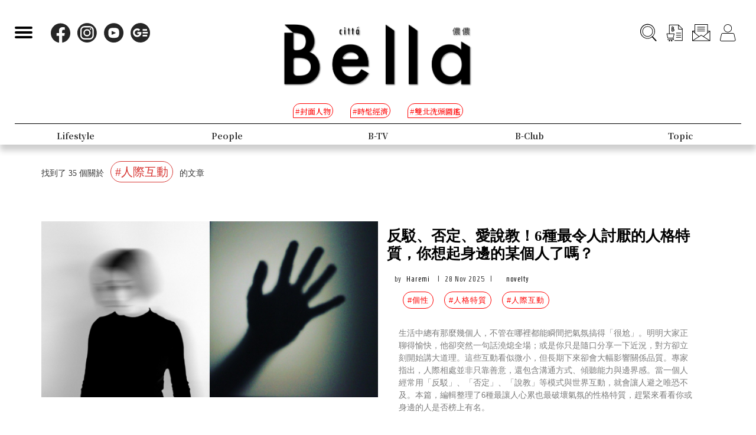

--- FILE ---
content_type: text/html; charset=UTF-8
request_url: https://www.bella.tw/tag?tags=%25E4%25BA%25BA%25E9%259A%259B%25E4%25BA%2592%25E5%258B%2595
body_size: 15591
content:
<!DOCTYPE html>
<html lang="zh-Hant-TW">

<head>
    <meta name="viewport" content="width=device-width, initial-scale=1.0, minimum-scale=1.0, maximum-scale=1.0, user-scalable=no">
    <meta http-equiv="Content-Type" content="text/html; charset=utf-8" />
    <meta name="google-site-verification" content="WsmuCVaOUF291DiKD9HMWQey-jkoFfmZIEmuWuF91Qo" />
    <title>人際互動相關文章 | Bella.tw儂儂</title>
    <link rel="canonical" href="https://www.bella.tw/tag?tags=%25E4%25BA%25BA%25E9%259A%259B%25E4%25BA%2592%25E5%258B%2595&amp;page=1" />
    <meta http-equiv="Content-Type" content="text/html; charset=utf-8" />
    <meta name="title" content="人際互動相關文章 | Bella.tw儂儂">
    <meta name="description" content="人際互動相關文章介紹，Bella是你最信任的夥伴，看見都會女性擁有的各種樣貌，成熟，自信，追求夢想，信仰女性具有豐富的內在涵養與勇敢的自信光彩，懂你的品味格調，無需汲營他他人眼光。Bella鼓勵你成為你自己，擁有最真實的信念，你就是美好事物的解答，更多人際互動相關文章內容都在Bella.tw儂儂!">
    <meta name="viewport" content="width=device-width,initial-scale=1.0,maximum-scale=1.0,user-scalable=0" />
    <meta name="keywords" content="">
    <meta name="image" content="https://www.bella.tw/images/icon.png">
    <meta name="robots" content="max-image-preview:large">
    <meta name="author" content="Bella儂儂" />
    <meta name="copyright" content="2025 Nong Nong Magazine Co. Ltd." />
    <meta name="alexaVerifyID" content="V7iiIldAVPLRMXzXcAvwAARQwKo" />
    <meta property="fb:app_id" content="1588003457929939">
    <meta property="og:title" content="Bella.tw儂儂" />
    <meta property="og:site_name" content="Bella.tw儂儂" />
    <meta property="og:description" content="Bella是你最信任的夥伴，看見都會女性擁有的各種樣貌，成熟，自信，追求夢想，信仰女性具有豐富的內在涵養與勇敢的自信光彩，懂你的品味格調，無需汲營他他人眼光。Bella鼓勵你成為你自己，擁有最真實的信念，你就是美好事物的解答。" />
    <meta property="og:url" content="https://www.bella.tw/" />
    <meta property="og:image" content="https://bellawebsite.s3-ap-northeast-1.amazonaws.com/files-20260107/202601-cover-9(1).jpg" />
    <meta property="og:image:width" content="1000" />
    <meta property="og:image:height" content="1279" />
    <meta property="og:type" content="website" />
    <link rel="icon" href="https://www.bella.tw/images/icon.png">
    <!-- Mobile Icon -->
    <link rel="apple-touch-icon" sizes="57x57" href="https://www.bella.tw/images/57x57.jpg">
    <link rel="apple-touch-icon" sizes="72x72" href="https://www.bella.tw/images/72x72.jpg">
    <link rel="apple-touch-icon" sizes="114x114" href="https://www.bella.tw/images/114x114.jpg">
    <link rel="apple-touch-icon" sizes="144x144" href="https://www.bella.tw/images/144x144.jpg">
    <link rel="icon" sizes="128x128" href="https://www.bella.tw/images/144x144.jpg" />
    <link rel="icon" sizes="192x192" href="https://www.bella.tw/images/144x144.jpg" />
    
    <!-- 2022 -->
    <link rel="preconnect" href="https://fonts.googleapis.com">
    <link rel="preconnect" href="https://fonts.gstatic.com" crossorigin>
    <link href="https://fonts.googleapis.com/css2?family=Cinzel:wght@500&family=GFS+Didot&family=Noto+Serif+TC:wght@300;500;700&family=Poppins:wght@300&display=swap" rel="stylesheet">
    <link href="https://www.bella.tw/2022/css/isd_global.css?0923v5" rel="stylesheet" type="text/css" />
    <link href="https://www.bella.tw/2022/custom/custom.css?25" rel="stylesheet" type="text/css" />
    <script type="text/javascript">
var homeUrl = 'https://www.bella.tw';
var isMobile = parseInt('0');
</script>
<style type="text/css">
.fix-ad.fix {
    position: fixed;
    top: 40px;
    z-index: 9;
}

.mainListBox h2 {
    position: relative;
    display: block;
    font-family: "DomaineDisplay", "Domaine Display", 'Playfair Display', "Noto Serif TC", "Microsoft JhengHei", serif;
    font-weight: 500;
    font-size: 1.4vw;
    line-height: 1.8vw;
    white-space: normal;
}
@media  screen and (max-width: 1000px) {
   .mainListBox h2 {
        font-size: 3.8vw;
        line-height: 4.8vw;
    }
}
</style>
<script type="text/javascript">
window.dataLayer = window.dataLayer || [];
</script>

<!-- Page hiding snippet (recommended)  -->
<style>.async-hide { opacity: 0 !important} </style>
<script>
(function(a, s, y, n, c, h, i, d, e) {
    s.className += ' ' + y;
    h.start = 1 * new Date;
    h.end = i = function() { s.className = s.className.replace(RegExp(' ?' + y), '') };
    (a[n] = a[n] || []).hide = h;
    setTimeout(function() {
        i();
        h.end = null
    }, c);
    h.timeout = c;
})(window, document.documentElement, 'async-hide', 'dataLayer', 1000, { 'GTM-5J9RNKJ': true });
</script>
<!-- Google Tag Manager -->
<script>(function(w,d,s,l,i){w[l]=w[l]||[];w[l].push({'gtm.start':
new Date().getTime(),event:'gtm.js'});var f=d.getElementsByTagName(s)[0],
j=d.createElement(s),dl=l!='dataLayer'?'&l='+l:'';j.async=true;j.src=
'https://www.googletagmanager.com/gtm.js?id='+i+dl;f.parentNode.insertBefore(j,f);
})(window,document,'script','dataLayer','GTM-NLW5N86');</script>
<!-- End Google Tag Manager -->
<!-- Google Tag Manager -->
<script>(function(w,d,s,l,i){w[l]=w[l]||[];w[l].push({'gtm.start':
new Date().getTime(),event:'gtm.js'});var f=d.getElementsByTagName(s)[0],
j=d.createElement(s),dl=l!='dataLayer'?'&l='+l:'';j.async=true;j.src=
'https://www.googletagmanager.com/gtm.js?id='+i+dl;f.parentNode.insertBefore(j,f);
})(window,document,'script','dataLayer','GTM-MQ62XQH');</script>
<!-- End Google Tag Manager -->
<script async src="https://pagead2.googlesyndication.com/pagead/js/adsbygoogle.js"></script>
<script type="text/javascript">
! function(e, f, u) {
    e.async = 1;
    e.src = u;
    f.parentNode.insertBefore(e, f);
}(document.createElement('script'), document.getElementsByTagName('script')[0], '//cdn.taboola.com/libtrc/salesfrontier-bella/loader.js');
</script>
<script type="text/javascript">
window.AviviD = window.AviviD || { settings: {}, status: {} };
AviviD.web_id = "nongnong";
AviviD.category_id = "20190919000002";
AviviD.tracking_platform = 'likr';
(function(w, d, s, l, i) {
    w[l] = w[l] || [];
    w[l].push({ 'gtm.start': new Date().getTime(), event: 'gtm.js' });
    var f = d.getElementsByTagName(s)[0],
        j = d.createElement(s),
        dl = l != 'dataLayer' ? '&l=' + l : '';
    j.async = true;
    j.src = 'https://www.googletagmanager.com/gtm.js?id=' + i + dl + '&timestamp=' + new Date().getTime();
    f.parentNode.insertBefore(j, f);
})(window, document, 'script', 'dataLayer', 'GTM-W9F4QDN');
(function(w, d, s, l, i) {
    w[l] = w[l] || [];
    w[l].push({ 'gtm.start': new Date().getTime(), event: 'gtm.js' });
    var f = d.getElementsByTagName(s)[0],
        j = d.createElement(s),
        dl = l != 'dataLayer' ? '&l=' + l : '';
    j.async = true;
    j.src = 'https://www.googletagmanager.com/gtm.js?id=' + i + dl + '&timestamp=' + new Date().getTime();
    f.parentNode.insertBefore(j, f);
})(window, document, 'script', 'dataLayer', 'GTM-MKB8VFG');
</script>
<!-- Begin comScore Tag -->
<script>
  var _comscore = _comscore || [];
  _comscore.push({ c1: "2", c2: "14383407" ,  options: { enableFirstPartyCookie: "true" } });
  (function() {
    var s = document.createElement("script"), el = document.getElementsByTagName("script")[0]; s.async = true;
    s.src = "https://sb.scorecardresearch.com/cs/14383407/beacon.js";
    el.parentNode.insertBefore(s, el);
  })();
</script>
<noscript>
  <img src="https://sb.scorecardresearch.com/p?c1=2&amp;c2=14383407&amp;cv=3.9.1&amp;cj=1">
</noscript>
<!-- End comScore Tag -->
<!-- Facebook Pixel Code -->
<script>
! function(f, b, e, v, n, t, s) {
    if (f.fbq) return;
    n = f.fbq = function() {
        n.callMethod ?
            n.callMethod.apply(n, arguments) : n.queue.push(arguments)
    };
    if (!f._fbq) f._fbq = n;
    n.push = n;
    n.loaded = !0;
    n.version = '2.0';
    n.queue = [];
    t = b.createElement(e);
    t.async = !0;
    t.src = v;
    s = b.getElementsByTagName(e)[0];
    s.parentNode.insertBefore(t, s)
}(window, document, 'script',
    'https://connect.facebook.net/en_US/fbevents.js');
fbq('init', '125212689509294');
fbq('track', 'PageView');
</script>
<noscript>
    <img height="1" width="1" src="https://www.facebook.com/tr?id=125212689509294&ev=PageView
&noscript=1" />
</noscript>
<!-- End Facebook Pixel Code -->
<!-- LINE Tag Base Code -->
<!-- Do Not Modify -->
<script>
(function(g,d,o){
  g._ltq=g._ltq||[];g._lt=g._lt||function(){g._ltq.push(arguments)};
  var h=location.protocol==='https:'?'https://d.line-scdn.net':'http://d.line-cdn.net';
  var s=d.createElement('script');s.async=1;
  s.src=o||h+'/n/line_tag/public/release/v1/lt.js';
  var t=d.getElementsByTagName('script')[0];t.parentNode.insertBefore(s,t);
    })(window, document);
_lt('init', {
  customerType: 'account',
  tagId: 'd6ad3a14-ce76-4fc0-918b-946387ad4b6b'
});
_lt('send', 'pv', ['d6ad3a14-ce76-4fc0-918b-946387ad4b6b']);
</script>
<noscript>
  <img height="1" width="1" style="display:none"
       src="https://tr.line.me/tag.gif?c_t=lap&t_id=d6ad3a14-ce76-4fc0-918b-946387ad4b6b&e=pv&noscript=1" />
</noscript>
<!-- End LINE Tag Base Code -->    <link rel="stylesheet" href="https://www.bella.tw/vendors/bootstrap/dist/css/bootstrap.min.css" />
<link rel="stylesheet" href="https://www.bella.tw/css/main.css" />
<link rel="stylesheet" href="https://www.bella.tw/css/style.css" />
<link rel="stylesheet" href="https://www.bella.tw/css/2020fix.css" />
<link rel="stylesheet" href="https://www.bella.tw/css/2020bclub.css" /></head>

<body>
    <div class="isd_style isd_nav isd_nav_channel">
    <!-- 縮短 nav_fixed  / 往上 nav_fixed_up -->
    <div class="isd_style isd_adContainerMainPage" style="display: none;">
        <div class="adBox adBox970x250 ">
</div>        <div class="adBox adBox300x250 ">
</div>    </div>
    <div class="nav-content">
        <div class="burgerBtn">
            <span></span><span></span><span></span>
        </div>
        <div class="socialList">
            <li>
                <div class="icon">
                    <a href="https://www.facebook.com/love.nongnong" target="_blank">
                        <img src="https://www.bella.tw/2022/images/icon_facebook.svg" alt="Bella 粉絲專頁連結" />
                    </a>
                </div>
            </li>
            <li>
                <div class="icon">
                    <a href="https://www.instagram.com/bellataiwan/" target="_blank">
                        <img src="https://www.bella.tw/2022/images/icon_instagram.svg" alt="Bella IG連結" />
                    </a>
                </div>
            </li>
            <li>
                <div class="icon">
                    <a href="https://www.youtube.com/user/nongnongmagazine" target="_blank">
                        <img src="https://www.bella.tw/2022/images/icon_youtube.svg" alt="Bella Youtube連結" />
                    </a>
                </div>
            </li>
            <li>
                <div class="icon">
                    <a href="https://news.google.com/publications/CAAqBwgKMPef3gowv7_VAQ?oc=3&ceid=TW:zh-Hant" target="_blank">
                        <img src="https://www.bella.tw/2022/images/icon_googlenews.svg" alt="Bella Google新聞連結" />
                    </a>
                </div>
            </li>
        </div>
        <div class="logo">
            <a href="https://www.bella.tw">
                <img src="https://www.bella.tw/2022/images/LOGO-b2.png" alt="Bella Logo" />
            </a>
        </div>
        <ul class="funcList">
            <li class="funcBtn searchIcon">
                <div class="icon">
                    <a href="#">
                        <img src="https://www.bella.tw/2022/images/icon_search.svg" alt="Bella 網站搜尋功能按鈕" />
                    </a>
                </div>
            </li>
            <div class="funcPopBox searchTextPopBox">
                <div class="popBox">
                    <div class="arrow"></div>
                    <div class="textBox">搜尋</div>
                </div>
            </div>
            <li class="funcBtn buyIcon">
                <div class="icon">
                    <a href="https://www.bella.tw/subscribed">
                        <img src="https://www.bella.tw/2022/images/icon_buy.svg" alt="Bella雜誌購買專區" />
                    </a>
                </div>
            </li>
            <div class="funcPopBox buyTextPopBox">
                <div class="popBox">
                    <div class="arrow"></div>
                    <div class="textBox">購買雜誌</div>
                </div>
            </div>
            <li class="funcBtn subscribeIcon">
                <div class="icon">
                    <a href="https://www.bella.tw/priorityemail">
                        <img src="https://www.bella.tw/2022/images/icon_subscribe.svg" alt="訂閱Bella電子報專區" />
                    </a>
                </div>
            </li>
            <div class="funcPopBox subscribePopBox">
                <div class="popBox">
                    <div class="arrow"></div>
                    <div class="textBox">訂閱電子報</div>
                </div>
            </div>
                        <!-- 登入後隱藏按鈕項目 開始 -->
            <li class="funcBtn memberIcon">
                <div class="icon">
                    <a href="https://www.bella.tw/web_login">
                        <img src="https://www.bella.tw/2022/images/icon_member.svg" alt="登入Bella會員區塊" />
                    </a>
                </div>
            </li>
            <div class="funcPopBox memberTextPopBox">
                <div class="popBox">
                    <div class="arrow"></div>
                    <div class="textBox">登入/註冊</div>
                </div>
            </div>
            <!-- 登入後隱藏按鈕項目 結束 -->
                    </ul>
        <div class="serachBarBox">
            <!-- 搜尋欄 expand -->
            <div class="closeBtn"></div>
            <div class="serachBarFrame">
                <form id="search" action="https://www.bella.tw/search" method="get" class="serachbar" style="display:block;">
                    <input type="text" class="form-control-inline searchsubmit searchInput" name="q" id="searchsubmit" value="" placeholder="關鍵字">
                    <input type="hidden" name="searchsubmit" value="true">
                    <button type="submit" class="btn btn-primary searchsubmit_btn searchBarBtn"><i class="searchBarBtn-icon"></i></button>
                </form>
            </div>
        </div>
        <div class="logoS">
            <a href="https://www.bella.tw"><img src="https://www.bella.tw/2022/images/LOGO-b-s.png" /></a>
        </div>
        <div class="navListBox">
            <div class="navListContent">
                <div class="navListInnerBox">
                    <ul class="tagList">
                                                <li>
                            <span>#封面人物</span>
                            <a href="https://www.bella.tw/tag?tags=%25E5%25B0%2581%25E9%259D%25A2%25E4%25BA%25BA%25E7%2589%25A9"></a>
                        </li>
                                                <li>
                            <span>#時髦經濟</span>
                            <a href="https://www.bella.tw/tag?tags=%25E6%2599%2582%25E9%25AB%25A6%25E7%25B6%2593%25E6%25BF%259F"></a>
                        </li>
                                                <li>
                            <span>#雙北洗頭圖鑑</span>
                            <a href="https://www.bella.tw/tag?tags=%25E9%259B%2599%25E5%258C%2597%25E6%25B4%2597%25E9%25A0%25AD%25E5%259C%2596%25E9%2591%2591"></a>
                        </li>
                                            </ul>
                    <ul class="navList">
                                                <li>
                                                        <span>Fashion</span>
                            <span>時尚</span>
                                                        <a href="https://www.bella.tw/fashion/all"></a>
                        </li>
                                                <li>
                                                        <span>Accessories</span>
                            <span>配件</span>
                                                        <a href="https://www.bella.tw/accessories/all"></a>
                        </li>
                                                <li>
                                                        <span>Beauty</span>
                            <span>美容</span>
                                                        <a href="https://www.bella.tw/beauty/all"></a>
                        </li>
                                                <li>
                                                        <span>Lifestyle</span>
                            <span>生活</span>
                                                        <a href="https://www.bella.tw/lifestyle/all"></a>
                        </li>
                                                <li>
                                                        <span>People</span>
                            <span>人物</span>
                                                        <a href="https://www.bella.tw/people/all"></a>
                        </li>
                                                <li>
                                                        <span>B-TV</span>
                            <span>影音</span>
                                                        <a href="https://www.bella.tw/b-tv/all"></a>
                        </li>
                                                <li>
                                                        <span>B-Club</span>
                            <span>B-Club</span>
                                                        <a href="https://www.bella.tw/b-club/all"></a>
                        </li>
                                                <li>
                                                        <span>Topic</span>
                            <span>集合頁</span>
                                                        <a href="https://www.bella.tw/topic/all"></a>
                        </li>
                                            </ul>
                </div>
            </div>
        </div>
    </div>
</div>
<div class="nav-block"></div>        <div class="container mtl">
    <div class="row">
        <div class="col-lg-4 col-md-4 col-sm-4 col-xs-12">
            <p>找到了 35 個關於 <span class="tag_span">#人際互動</span> 的文章</p>
            <input type="hidden" id="count" value="35">
        </div>
        <div class="col-lg-8 col-md-8 col-sm-8 col-xs-8" style="font-size: 1.3em;">
            <h1 class="tag_h1"></h1>
        </div>
    </div>
</div>
<div class="container mtl">
    <div class="row">
        <div id="tagDiv" class="col-lg-12 col-md-12 col-sm-12 col-xs-12">
                                    <div class="mtl">
                <a href="https://www.bella.tw/articles/novelty/54909/most-hated-personality?utm_source=tag&amp;utm_medium=web">
                    <div class="col-lg-6 col-md-6 col-sm-12 col-xs-12 padding-none hover-img list_img">
                        <img src="https://bellawebsite.s3.ap-northeast-1.amazonaws.com/articlesImg/24276c2e-cb57-11f0-8fd7-067e1fddedd8.png" class="img-full" alt="反駁、否定、愛說教！6種最令人討厭的人格特質，你想起身邊的某個人了嗎？" loading="lazy">
                        
                    </div>
                </a>
                <div class="col-lg-6 col-md-6 col-sm-12 col-xs-12 ">
                    <a href="https://www.bella.tw/articles/novelty/54909/most-hated-personality?utm_source=tag&amp;utm_medium=web">
                        <h2 class="mobile-mts">反駁、否定、愛說教！6種最令人討厭的人格特質，你想起身邊的某個人了嗎？</h2>
                    </a>
                    <ul class="author-list">
                        <li>by <a href="https://www.bella.tw/author?id=357">Haremi</a></li>
                        <li>|</li>
                        <li>28 Nov 2025</li>
                        <li>|</li>
                        <li class="fashion-title-color"><a href="https://www.bella.tw/lifestyle/novelty">novelty</a></li>
                    </ul>
                    <ul class="tagbar-list">
                                                                         <li><a href="https://www.bella.tw/tag?tags=%25E5%2580%258B%25E6%2580%25A7">#個性</a></li>
                                                                                 <li><a href="https://www.bella.tw/tag?tags=%25E4%25BA%25BA%25E6%25A0%25BC%25E7%2589%25B9%25E8%25B3%25AA">#人格特質</a></li>
                                                                                 <li><a href="https://www.bella.tw/tag?tags=%25E4%25BA%25BA%25E9%259A%259B%25E4%25BA%2592%25E5%258B%2595">#人際互動</a></li>
                                                                                                                                                                                                                                                                                                                                                                                                                                </ul>
                    <p class="excerpt2 hide-mobile mtl">生活中總有那麼幾個人，不管在哪裡都能瞬間把氣氛搞得「很尬」。明明大家正聊得愉快，他卻突然一句話澆熄全場；或是你只是隨口分享一下近況，對方卻立刻開始講大道理。這些互動看似微小，但長期下來卻會大幅影響關係品質。專家指出，人際相處並非只靠善意，還包含溝通方式、傾聽能力與邊界感。當一個人經常用「反駁」、「否定」、「說教」等模式與世界互動，就會讓人避之唯恐不及。本篇，編輯整理了6種最讓人心累也最破壞氣氛的性格特質，趕緊來看看你或身邊的人是否榜上有名。</p>
                </div>
                <div class="col-lg-12 col-md-12 col-sm-12 col-xs-12 hr mtl"></div>
                <div class="clear"></div>
            </div>
                                                <div class="mtl">
                <a href="https://www.bella.tw/articles/novelty/49969?utm_source=tag&amp;utm_medium=web">
                    <div class="col-lg-6 col-md-6 col-sm-12 col-xs-12 padding-none hover-img list_img">
                        <img src="https://cdn.bella.tw/articlesImg/KJRAZq3vteGUanoeIM6gQqgtdLN8zQ8eJrZAs2L1.jpeg" class="img-full" alt="別再問別人「做什麼工作」！年輕世代不再以職業定義自己，試著從興趣開始自我介紹" loading="lazy">
                        
                    </div>
                </a>
                <div class="col-lg-6 col-md-6 col-sm-12 col-xs-12 ">
                    <a href="https://www.bella.tw/articles/novelty/49969?utm_source=tag&amp;utm_medium=web">
                        <h2 class="mobile-mts">別再問別人「做什麼工作」！年輕世代不再以職業定義自己，試著從興趣開始自我介紹</h2>
                    </a>
                    <ul class="author-list">
                        <li>by <a href="https://www.bella.tw/author?id=316">經理人</a></li>
                        <li>|</li>
                        <li>23 Jan 2025</li>
                        <li>|</li>
                        <li class="fashion-title-color"><a href="https://www.bella.tw/lifestyle/novelty">novelty</a></li>
                    </ul>
                    <ul class="tagbar-list">
                                                                         <li><a href="https://www.bella.tw/tag?tags=%25E5%25B7%25A5%25E4%25BD%259C">#工作</a></li>
                                                                                 <li><a href="https://www.bella.tw/tag?tags=%25E8%2581%25B7%25E6%25A5%25AD">#職業</a></li>
                                                                                 <li><a href="https://www.bella.tw/tag?tags=%25E4%25BA%25BA%25E9%259A%259B%25E6%25BA%259D%25E9%2580%259A">#人際溝通</a></li>
                                                                                                                                                                                                                </ul>
                    <p class="excerpt2 hide-mobile mtl">在宴會或同學會等社交場合，與久未謀面的同學重逢，或有機會結識新朋友時，在簡單寒暄後，一個常見的問題是：「請問在哪高就？」近期美國社群和外媒開始討論，別再問別人「做什麼工作」。為什麼這個話題可能不合時宜呢？</p>
                </div>
                <div class="col-lg-12 col-md-12 col-sm-12 col-xs-12 hr mtl"></div>
                <div class="clear"></div>
            </div>
                                                <div class="mtl">
                <a href="https://www.bella.tw/articles/novelty/49881?utm_source=tag&amp;utm_medium=web">
                    <div class="col-lg-6 col-md-6 col-sm-12 col-xs-12 padding-none hover-img list_img">
                        <img src="https://cdn.bella.tw/articlesImg/cppR7mmPOoVGxWFoQ7y2Goqa7uAGhWuzmOAy5KvZ.jpeg" class="img-full" alt="如何成功說服他人？不要一味堅持己見，先釐清問題所在" loading="lazy">
                        
                    </div>
                </a>
                <div class="col-lg-6 col-md-6 col-sm-12 col-xs-12 ">
                    <a href="https://www.bella.tw/articles/novelty/49881?utm_source=tag&amp;utm_medium=web">
                        <h2 class="mobile-mts">如何成功說服他人？不要一味堅持己見，先釐清問題所在</h2>
                    </a>
                    <ul class="author-list">
                        <li>by <a href="https://www.bella.tw/author?id=360">人物誌PERSONA MEDIA</a></li>
                        <li>|</li>
                        <li>18 Jan 2025</li>
                        <li>|</li>
                        <li class="fashion-title-color"><a href="https://www.bella.tw/lifestyle/novelty">novelty</a></li>
                    </ul>
                    <ul class="tagbar-list">
                                                                         <li><a href="https://www.bella.tw/tag?tags=%25E4%25BA%25BA%25E9%259A%259B%25E6%25BA%259D%25E9%2580%259A">#人際溝通</a></li>
                                                                                 <li><a href="https://www.bella.tw/tag?tags=%25E6%259C%2589%25E6%2595%2588%25E6%25BA%259D%25E9%2580%259A">#有效溝通</a></li>
                                                                                 <li><a href="https://www.bella.tw/tag?tags=%25E4%25BA%25BA%25E9%259A%259B%25E7%259B%25B8%25E8%2599%2595">#人際相處</a></li>
                                                                                                                                                                                                                </ul>
                    <p class="excerpt2 hide-mobile mtl">人與人之間，無論是對話、溝通、聊天，只要是面對面的談話，抑或是透過文字訊息，好像總免不了或多或少的「爭辯」。站在以自我為核心的位置上，想要說服他人認同自己的想法，確實是情有可原的。然而，當雄辯過多時，不僅身旁的人會覺得：「有必要這麼認真嗎？」自己也會在無形中成為一個愛爭辯的人...有時候，先認清自己和事情的本質，往往比無謂的激烈言論，還來得有意義。</p>
                </div>
                <div class="col-lg-12 col-md-12 col-sm-12 col-xs-12 hr mtl"></div>
                <div class="clear"></div>
            </div>
                                                <div class="mtl">
                <a href="https://www.bella.tw/articles/novelty/49679?utm_source=tag&amp;utm_medium=web">
                    <div class="col-lg-6 col-md-6 col-sm-12 col-xs-12 padding-none hover-img list_img">
                        <img src="https://cdn.bella.tw/articlesImg/LdwIdoZUP5fNjMUYB3KL1XP6HYa5iypuw3q0fbh4.jpeg" class="img-full" alt="成年人的友誼最在乎「舒適」！掌握 3 點交友秘訣：不過度計較小事、別總帶著目的認識人" loading="lazy">
                        
                    </div>
                </a>
                <div class="col-lg-6 col-md-6 col-sm-12 col-xs-12 ">
                    <a href="https://www.bella.tw/articles/novelty/49679?utm_source=tag&amp;utm_medium=web">
                        <h2 class="mobile-mts">成年人的友誼最在乎「舒適」！掌握 3 點交友秘訣：不過度計較小事、別總帶著目的認識人</h2>
                    </a>
                    <ul class="author-list">
                        <li>by <a href="https://www.bella.tw/author?id=360">人物誌PERSONA MEDIA</a></li>
                        <li>|</li>
                        <li>04 Jan 2025</li>
                        <li>|</li>
                        <li class="fashion-title-color"><a href="https://www.bella.tw/lifestyle/novelty">novelty</a></li>
                    </ul>
                    <ul class="tagbar-list">
                                                                         <li><a href="https://www.bella.tw/tag?tags=%25E6%259C%258B%25E5%258F%258B">#朋友</a></li>
                                                                                 <li><a href="https://www.bella.tw/tag?tags=%25E7%25A4%25BE%25E4%25BA%25A4">#社交</a></li>
                                                                                 <li><a href="https://www.bella.tw/tag?tags=%25E5%258F%258B%25E8%25AA%25BC">#友誼</a></li>
                                                                                                                                                                                                                </ul>
                    <p class="excerpt2 hide-mobile mtl">人際關係一直都是人生課題。關於友情觀，每個年紀所追尋的感覺都不同。以前的我們可能覺得朋友越多越好，總是汲汲營營的參與各種聚會，付出大量的時間與精力，只為了融入人群。不過，隨著年紀增長，在友誼的選擇上反而更在乎舒適感。「自在」應該就是成年人在友情中最想獲得，也是最難尋的。以下這幾點是交友小撇步，只要掌握其中要點，一定能與人擁有良好的社交模式。</p>
                </div>
                <div class="col-lg-12 col-md-12 col-sm-12 col-xs-12 hr mtl"></div>
                <div class="clear"></div>
            </div>
                                                <div class="mtl">
                <a href="https://www.bella.tw/articles/novelty/49525?utm_source=tag&amp;utm_medium=web">
                    <div class="col-lg-6 col-md-6 col-sm-12 col-xs-12 padding-none hover-img list_img">
                        <img src="https://cdn.bella.tw/articlesImg/kXpwD3b9oL6Os7yYk4FlduHDvMC4zhloHsclFFaA.jpeg" class="img-full" alt="沒話聊怎麼辦？一直發問是地雷，最好的方式是從自己開始聊起！" loading="lazy">
                        
                    </div>
                </a>
                <div class="col-lg-6 col-md-6 col-sm-12 col-xs-12 ">
                    <a href="https://www.bella.tw/articles/novelty/49525?utm_source=tag&amp;utm_medium=web">
                        <h2 class="mobile-mts">沒話聊怎麼辦？一直發問是地雷，最好的方式是從自己開始聊起！</h2>
                    </a>
                    <ul class="author-list">
                        <li>by <a href="https://www.bella.tw/author?id=316">經理人</a></li>
                        <li>|</li>
                        <li>26 Dec 2024</li>
                        <li>|</li>
                        <li class="fashion-title-color"><a href="https://www.bella.tw/lifestyle/novelty">novelty</a></li>
                    </ul>
                    <ul class="tagbar-list">
                                                                         <li><a href="https://www.bella.tw/tag?tags=%25E7%25A4%25BE%25E4%25BA%25A4">#社交</a></li>
                                                                                 <li><a href="https://www.bella.tw/tag?tags=%25E4%25BA%25BA%25E9%259A%259B%25E7%259B%25B8%25E8%2599%2595">#人際相處</a></li>
                                                                                 <li><a href="https://www.bella.tw/tag?tags=%25E4%25BA%25BA%25E9%259A%259B%25E4%25BA%2592%25E5%258B%2595">#人際互動</a></li>
                                                                                                                                                                                                                </ul>
                    <p class="excerpt2 hide-mobile mtl">想與人真正加深關係，關鍵是第二次見面的聊天，但是該怎麼選擇話題呢？訣竅是：別老是提問，也試著說說自己的事情。</p>
                </div>
                <div class="col-lg-12 col-md-12 col-sm-12 col-xs-12 hr mtl"></div>
                <div class="clear"></div>
            </div>
                                                <div class="mtl">
                <a href="https://www.bella.tw/articles/novelty/49471?utm_source=tag&amp;utm_medium=web">
                    <div class="col-lg-6 col-md-6 col-sm-12 col-xs-12 padding-none hover-img list_img">
                        <img src="https://cdn.bella.tw/articlesImg/zTy5aQpz3rhjEJ1U14eFjUJRfQSJiad3AP9UAlAn.jpeg" class="img-full" alt="如何設立人際界線？養成 7 習慣改善社交壓力：建立互動原則、從小事開始練習為自己說話" loading="lazy">
                        
                    </div>
                </a>
                <div class="col-lg-6 col-md-6 col-sm-12 col-xs-12 ">
                    <a href="https://www.bella.tw/articles/novelty/49471?utm_source=tag&amp;utm_medium=web">
                        <h2 class="mobile-mts">如何設立人際界線？養成 7 習慣改善社交壓力：建立互動原則、從小事開始練習為自己說話</h2>
                    </a>
                    <ul class="author-list">
                        <li>by <a href="https://www.bella.tw/author?id=10">Bella Editor</a></li>
                        <li>|</li>
                        <li>22 Dec 2024</li>
                        <li>|</li>
                        <li class="fashion-title-color"><a href="https://www.bella.tw/lifestyle/novelty">novelty</a></li>
                    </ul>
                    <ul class="tagbar-list">
                                                                         <li><a href="https://www.bella.tw/tag?tags=%25E7%25A4%25BE%25E4%25BA%25A4%25E8%25B7%259D%25E9%259B%25A2">#社交距離</a></li>
                                                                                 <li><a href="https://www.bella.tw/tag?tags=%25E4%25BA%25BA%25E9%259A%259B%25E7%259B%25B8%25E8%2599%2595">#人際相處</a></li>
                                                                                 <li><a href="https://www.bella.tw/tag?tags=%25E4%25BA%25BA%25E9%259A%259B%25E4%25BA%2592%25E5%258B%2595">#人際互動</a></li>
                                                                                                                                                                                                                </ul>
                    <p class="excerpt2 hide-mobile mtl">人際互動中，你有遇到以下情況嗎？常常覺得付出的比得到的多，總是受傷;面對別人請求總是不知如何拒絕;難以表達自己的感受和想法;總是在乎別人勝過自己，容易被影響。你喜歡這樣的狀態嗎？還是想要改變，又不知道怎麼改變？現在網路時代，透過社群軟體分分鐘都可以聯繫得上，再加上已讀功能，更是增加許多人的焦慮和困擾。這邊分享以下七個設立適當界線的習慣。</p>
                </div>
                <div class="col-lg-12 col-md-12 col-sm-12 col-xs-12 hr mtl"></div>
                <div class="clear"></div>
            </div>
                                                <div class="mtl">
                <a href="https://www.bella.tw/articles/novelty/49355?utm_source=tag&amp;utm_medium=web">
                    <div class="col-lg-6 col-md-6 col-sm-12 col-xs-12 padding-none hover-img list_img">
                        <img src="https://cdn.bella.tw/articlesImg/l35JGvSC62jodaZGIT1iBrXrsLehGPcgeK8tRxEl.jpeg" class="img-full" alt="美國行為學專家：溝通效果最好的人，都懂在說話時「忍受空白」" loading="lazy">
                        
                    </div>
                </a>
                <div class="col-lg-6 col-md-6 col-sm-12 col-xs-12 ">
                    <a href="https://www.bella.tw/articles/novelty/49355?utm_source=tag&amp;utm_medium=web">
                        <h2 class="mobile-mts">美國行為學專家：溝通效果最好的人，都懂在說話時「忍受空白」</h2>
                    </a>
                    <ul class="author-list">
                        <li>by <a href="https://www.bella.tw/author?id=256">商業周刊</a></li>
                        <li>|</li>
                        <li>15 Dec 2024</li>
                        <li>|</li>
                        <li class="fashion-title-color"><a href="https://www.bella.tw/lifestyle/novelty">novelty</a></li>
                    </ul>
                    <ul class="tagbar-list">
                                                                         <li><a href="https://www.bella.tw/tag?tags=%25E4%25BA%25BA%25E9%259A%259B%25E6%25BA%259D%25E9%2580%259A">#人際溝通</a></li>
                                                                                 <li><a href="https://www.bella.tw/tag?tags=%25E8%2581%25B7%25E5%25A0%25B4%25E6%25BA%259D%25E9%2580%259A">#職場溝通</a></li>
                                                                                 <li><a href="https://www.bella.tw/tag?tags=%25E6%25BA%259D%25E9%2580%259A%25E6%258A%2580%25E5%25B7%25A7">#溝通技巧</a></li>
                                                                                                                                                                                                                                                                    </ul>
                    <p class="excerpt2 hide-mobile mtl">在日常對話中，你是否注意到，有時候解釋太多反而更讓人一頭霧水？美國著名行為學博士黛安·漢彌爾頓近期在《富比世》發表了一篇文章，於文中強調了在談話中「適時停頓」的力量。</p>
                </div>
                <div class="col-lg-12 col-md-12 col-sm-12 col-xs-12 hr mtl"></div>
                <div class="clear"></div>
            </div>
                                                <div class="mtl">
                <a href="https://www.bella.tw/articles/novelty/49359?utm_source=tag&amp;utm_medium=web">
                    <div class="col-lg-6 col-md-6 col-sm-12 col-xs-12 padding-none hover-img list_img">
                        <img src="https://cdn.bella.tw/articlesImg/Jz3d5Dg4AipZirTBMdEPoXOcOFMx9eRO4SgLnXIL.jpeg" class="img-full" alt="禮物怎麼挑？教你送禮 4 原則：實用性是關鍵，掌握這點就能「送禮送到心坎」！" loading="lazy">
                        
                    </div>
                </a>
                <div class="col-lg-6 col-md-6 col-sm-12 col-xs-12 ">
                    <a href="https://www.bella.tw/articles/novelty/49359?utm_source=tag&amp;utm_medium=web">
                        <h2 class="mobile-mts">禮物怎麼挑？教你送禮 4 原則：實用性是關鍵，掌握這點就能「送禮送到心坎」！</h2>
                    </a>
                    <ul class="author-list">
                        <li>by <a href="https://www.bella.tw/author?id=319">女人迷</a></li>
                        <li>|</li>
                        <li>15 Dec 2024</li>
                        <li>|</li>
                        <li class="fashion-title-color"><a href="https://www.bella.tw/lifestyle/novelty">novelty</a></li>
                    </ul>
                    <ul class="tagbar-list">
                                                                         <li><a href="https://www.bella.tw/tag?tags=%25E4%25BA%25A4%25E6%258F%259B%25E7%25A6%25AE%25E7%2589%25A9">#交換禮物</a></li>
                                                                                 <li><a href="https://www.bella.tw/tag?tags=%25E9%2580%2581%25E7%25A6%25AE%25E6%258E%25A8%25E8%2596%25A6">#送禮推薦</a></li>
                                                                                 <li><a href="https://www.bella.tw/tag?tags=%25E4%25BA%25BA%25E9%259A%259B%25E7%259B%25B8%25E8%2599%2595">#人際相處</a></li>
                                                                                                                                                                                                                                                                    </ul>
                    <p class="excerpt2 hide-mobile mtl">隨著年末的到來，不論是公司、社團或朋友，除了吃飯之外，經常還會玩交換禮物的遊戲，這令人苦惱，卻也是這個季節專屬的樂趣。伴侶、家人、朋友，甚至是曖昧對象，也都會把握聖誕節到新年年初的機會，將自己的心意，以「過去一年」的感謝，與「新的一年」的祝福之名，濃縮在禮物裡傳遞出去。如果你不知道要送什麼禮物、怎麼挑選，跟著這四項挑選指南，一定不會錯！</p>
                </div>
                <div class="col-lg-12 col-md-12 col-sm-12 col-xs-12 hr mtl"></div>
                <div class="clear"></div>
            </div>
                                                <div class="mtl">
                <a href="https://www.bella.tw/articles/novelty/48275?utm_source=tag&amp;utm_medium=web">
                    <div class="col-lg-6 col-md-6 col-sm-12 col-xs-12 padding-none hover-img list_img">
                        <img src="https://cdn.bella.tw/articlesImg/ADnHbFK0ih4HEpIYyk3Hzwe5kiO0gjtg3CdSxrD6.jpeg" class="img-full" alt="總是迎合他人而委屈自己？拒絕成為「濫好人」可以這樣做：從小事開始，練習堅定立場" loading="lazy">
                        
                    </div>
                </a>
                <div class="col-lg-6 col-md-6 col-sm-12 col-xs-12 ">
                    <a href="https://www.bella.tw/articles/novelty/48275?utm_source=tag&amp;utm_medium=web">
                        <h2 class="mobile-mts">總是迎合他人而委屈自己？拒絕成為「濫好人」可以這樣做：從小事開始，練習堅定立場</h2>
                    </a>
                    <ul class="author-list">
                        <li>by <a href="https://www.bella.tw/author?id=316">經理人</a></li>
                        <li>|</li>
                        <li>10 Oct 2024</li>
                        <li>|</li>
                        <li class="fashion-title-color"><a href="https://www.bella.tw/lifestyle/novelty">novelty</a></li>
                    </ul>
                    <ul class="tagbar-list">
                                                                         <li><a href="https://www.bella.tw/tag?tags=%25E4%25BA%25BA%25E9%259A%259B%25E9%2597%259C%25E4%25BF%2582">#人際關係</a></li>
                                                                                 <li><a href="https://www.bella.tw/tag?tags=%25E6%25BF%25AB%25E5%25A5%25BD%25E4%25BA%25BA">#濫好人</a></li>
                                                                                 <li><a href="https://www.bella.tw/tag?tags=%25E4%25BA%25BA%25E9%259A%259B%25E7%259B%25B8%25E8%2599%2595">#人際相處</a></li>
                                                                                                                                                                                                                                                                    </ul>
                    <p class="excerpt2 hide-mobile mtl">「一想到別人可能生氣，就感到不安」、「會盡量避免衝突」、「揣摩別人想法，跟著改變自己的行為」是丹尼常遇到的狀況，也是習慣迎合者會有的行為。這麼做雖有助減少衝突，但也容易把別人的需求擺在自己的前面，讓人感到壓抑。當憤怒可能愈累積愈多，最後爆發在一些無關緊要的小事上 ，不僅讓對方覺得莫名其妙，也會破壞自己專業的形象。</p>
                </div>
                <div class="col-lg-12 col-md-12 col-sm-12 col-xs-12 hr mtl"></div>
                <div class="clear"></div>
            </div>
                                                <div class="mtl">
                <a href="https://www.bella.tw/articles/novelty/48001?utm_source=tag&amp;utm_medium=web">
                    <div class="col-lg-6 col-md-6 col-sm-12 col-xs-12 padding-none hover-img list_img">
                        <img src="https://cdn.bella.tw/articlesImg/4VmAKW6XhD58m4biAuvJZf8ieX8NcIymAUdPRank.jpeg" class="img-full" alt="朋友訴苦時該怎麼回應？教你 5 招成熟大人的回話之道：可以說實話，但請保有同理心" loading="lazy">
                        
                    </div>
                </a>
                <div class="col-lg-6 col-md-6 col-sm-12 col-xs-12 ">
                    <a href="https://www.bella.tw/articles/novelty/48001?utm_source=tag&amp;utm_medium=web">
                        <h2 class="mobile-mts">朋友訴苦時該怎麼回應？教你 5 招成熟大人的回話之道：可以說實話，但請保有同理心</h2>
                    </a>
                    <ul class="author-list">
                        <li>by <a href="https://www.bella.tw/author?id=178">MF變型男</a></li>
                        <li>|</li>
                        <li>24 Sep 2024</li>
                        <li>|</li>
                        <li class="fashion-title-color"><a href="https://www.bella.tw/lifestyle/novelty">novelty</a></li>
                    </ul>
                    <ul class="tagbar-list">
                                                                         <li><a href="https://www.bella.tw/tag?tags=%25E4%25BA%25BA%25E9%259A%259B%25E9%2597%259C%25E4%25BF%2582">#人際關係</a></li>
                                                                                 <li><a href="https://www.bella.tw/tag?tags=%25E5%25A5%25BD%25E4%25BA%25BA%25E7%25B7%25A3">#好人緣</a></li>
                                                                                 <li><a href="https://www.bella.tw/tag?tags=%25E8%25AA%25AA%25E8%25A9%25B1%25E7%259A%2584%25E8%2597%259D%25E8%25A1%2593">#說話的藝術</a></li>
                                                                                                                                                                                                                                                                    </ul>
                    <p class="excerpt2 hide-mobile mtl">人與人的互動，需要真誠、用心與一點體諒。有時候你自認是建言、是好話，但聽在別人耳裡，很可能一秒變成諷刺或是撥冷水。以下，五個「不自作聰明」的回話技巧，趕緊學起來！</p>
                </div>
                <div class="col-lg-12 col-md-12 col-sm-12 col-xs-12 hr mtl"></div>
                <div class="clear"></div>
            </div>
                                    
        </div>
    </div>
</div>
<div class="container tac mtl">
    <div id="LoadMore" href="javascript:loadmore();"><div class="paginator-small">
        <ul id="tag-main-dotList" class="tag-main-dotList main-dotList">
                        <li class="slick-active">
            <span class="dot">1</span>
            <a href="https://www.bella.tw/tag?page=1"></a>
        </li>
                                <li>
            <span class="dot">2</span>
            <a href="https://www.bella.tw/tag?page=2"></a>
        </li>
                                <li>
            <span class="dot">3</span>
            <a href="https://www.bella.tw/tag?page=3"></a>
        </li>
                                <li>
            <span class="dot">4</span>
            <a href="https://www.bella.tw/tag?page=4"></a>
        </li>
                    </ul>
        <a href="https://www.bella.tw/tag?page=2">
        <div id="tag-main-next" class="tag-main-next next"></div>
    </a>
    </div>
</div>
    <div class="mtl"></div>
    <div data-widget="plista_widget_belowArticle"></div>
</div>
<div class="mtlgg"></div>
    <div class="isd_style isd_mainContainer isd_mainListContainer">
    <div class="mainContentBox isd_subscribeBox">
        <div class="coverBox">
            <div class="coverImgBox">
                                <img src="https://cdn.bella.tw/cover/0GTe6MO9hagXhds9FvfJMfd2dpk5QRUScFtZhfBh.jpeg" width="370" height="475" alt="cover" title="cover">
                            </div>
            <div class="coverTextBox">
                <dl>
                    <dt>做自己，最時尚</dt>
                    <dd>DARE TO BE YOURSELF.<br>DARE TO BELIEVE.</dd>
                </dl>
                <div class="subscribeBtn"><a href="https://www.bella.tw/subscribed">訂閱 SUBSCRIBE</a></div>
            </div>
        </div>
    </div>
</div>
<div class="isd_style isd_mainContainer isd_mainListContainer isd_mainFormBox logoutStyle">
    <!-- loginStyle / logoutStyle -->
    <div class="logoBg"><img src="https://www.bella.tw/2022/images/LOGO-b.png" alt="Bella Logo black" /></div>
    <div class="mainContentBox">
        <div class="leftBox">
            <dl class="formList">
                <dt>Newsletter</dt>
                <dd><span>訂閱我們的電子報，每週收到潮流時尚美容觀點</span></dd>
                <dd class="subscribeBox">
                    <div class="inputBox"><input type="email" placeholder="請輸入電子郵件" maxlength="254" id="sub_email"></div>
                    <div class="subscribeBtn"><a id="sendSubscribe">訂閱</a></div>
                </dd>
            </dl>
            <dl class="formList">
                <dt>Social</dt>
                <dd>
                    <ul class="socialList">
                        <li><a href="https://www.facebook.com/love.nongnong" target="_blank"><img src="https://www.bella.tw/2022/images/icon_facebook.svg" alt="Bella 粉絲專頁連結" width="50" height="50" /></a></li>
                        <li><a href="https://www.instagram.com/bellataiwan/" target="_blank"><img src="https://www.bella.tw/2022/images/icon_instagram.svg" alt="Bella IG連結" width="50" height="50" /></a></li>
                        <li><a href="http://line.naver.jp/ti/p/KNnv0LKZWx" target="_blank"><img src="https://www.bella.tw/2022/images/icon_line.svg" alt="加入Bella 官方Line連結" width="50" height="50" /></a></li>
                        <li><a href="https://news.google.com/publications/CAAqBwgKMPef3gowv7_VAQ?oc=3&ceid=TW:zh-Hant" target="_blank">
                                <img src="https://www.bella.tw/2022/images/icon_googlenews.svg" alt="Bella Google新聞連結" width="50" height="50" />
                            </a></li>
                        <li><a href="https://www.youtube.com/user/nongnongmagazine" target="_blank"><img src="https://www.bella.tw/2022/images/icon_youtube.svg" alt="Bella Youtube連結" width="50" height="50" /></a></li>
                    </ul>
                </dd>
            </dl>
        </div>
        <div class="rightBox">
            <form method="post" action="https://www.bella.tw/member/create">
                <dl class="formList">
                    <dt>Be our friend</dt>
                    <dd><span>加入 Bella 儂儂會員，可搶先試用體驗我們提供的產品</span></dd>
                    <dd>
                        <ul class="joinFormList">
                            <li>
                                <div class="inputBox"><input type="text" placeholder="請輸入姓名" name="name" required></div>
                            </li>
                            <li>
                                <div class="inputBox"><input class="" name="email" type="email" placeholder="輸入電子郵件" required></div>
                            </li>
                            <li>
                                <div class="inputBox"><input name="password" type="password" placeholder="輸入密碼" required></div>
                            </li>
                            <li>
                                <div class="inputBox"><input type="password" name="confirm_password" placeholder="確認密碼" required></div>
                            </li>
                            <li>
                                <button class="sendBtn submit-member-create">確認</button>
                                <div class="fbRegBtn"><a href="https://www.bella.tw/social/redirect/facebook">FACEBOOK快速註冊</a></div>
                            </li>
                        </ul>
                    </dd>
                </dl>
                <input type="hidden" name="_token" value="MrGpn1LsnOULZl90pTbMPR4d6AsW1JcSaEcxV9gw">
            </form>
        </div>
    </div>
</div>
<div class="isd_style isd_mainContainer isd_mainListContainer isd_footerBox">
    <div class="mainContentBox">
        <ul class="footerList">
            <li><a href="https://www.bella.tw/about_us">ABOUT US</a></li>
            <li><a href="https://www.bella.tw/contacts_us">CONTACT US</a></li>
            <li><a href="https://www.bella.tw/privacypolicy">PRIVACY POLICY</a></li>
        </ul>
        <div class="copyrightBox">COPYRIGHT © 2026<br> NONG-NONG GROUP LIMITED ALL RIGHTS RESERVED.</div>
    </div>
</div>
<div class="top-button">
    <img src="https://www.bella.tw/2022/images/icon_arrow_top.svg" />
    <a href="#"></a>
</div>
<div class="isd_style isd_menuLightBox">
    <!--展開 expand -->
    <div class="closeBtn"></div>
    <div class="menuContainer">
        <ul class="menu-taglist">
                        <li>
                <span>#封面人物</span>
                <a href="https://www.bella.tw/tag?tags=%25E5%25B0%2581%25E9%259D%25A2%25E4%25BA%25BA%25E7%2589%25A9"></a>
            </li>
                        <li>
                <span>#時髦經濟</span>
                <a href="https://www.bella.tw/tag?tags=%25E6%2599%2582%25E9%25AB%25A6%25E7%25B6%2593%25E6%25BF%259F"></a>
            </li>
                        <li>
                <span>#雙北洗頭圖鑑</span>
                <a href="https://www.bella.tw/tag?tags=%25E9%259B%2599%25E5%258C%2597%25E6%25B4%2597%25E9%25A0%25AD%25E5%259C%2596%25E9%2591%2591"></a>
            </li>
                    </ul>
        <div class="menuListBox">
                                    <dl>
                <dt><span>時尚</span><span>Fashion</span></dt>
                <dd>
                    <ul>
                        <li><a href="https://www.bella.tw/fashion/all"><span>全部</span><span>ALL</span></a></li>
                                                                        <li>
                                                        <a href="https://www.bella.tw/fashion/news">
                                <span>快報</span><span>News</span>
                            </a>
                                                    </li>
                                                                        <li>
                                                        <a href="https://www.bella.tw/fashion/designers">
                                <span>設計師</span><span>Designers</span>
                            </a>
                                                    </li>
                                                                        <li>
                                                        <a href="https://www.bella.tw/fashion/trends">
                                <span>趨勢</span><span>Trends</span>
                            </a>
                                                    </li>
                                                                        <li>
                                                        <a href="https://www.bella.tw/fashion/shops">
                                <span>購物</span><span>Shops</span>
                            </a>
                                                    </li>
                                                                        <li>
                                                        <a href="https://www.bella.tw/fashion/lookbook">
                                <span>穿搭</span><span>Lookbook</span>
                            </a>
                                                    </li>
                                                                        <li>
                                                        <a href="https://www.bella.tw/fashion/other">
                                <span>其他</span><span>Other</span>
                            </a>
                                                    </li>
                                            </ul>
                </dd>
            </dl>
                                    <dl>
                <dt><span>配件</span><span>Accessories</span></dt>
                <dd>
                    <ul>
                        <li><a href="https://www.bella.tw/accessories/all"><span>全部</span><span>ALL</span></a></li>
                                                                        <li>
                                                        <a href="https://www.bella.tw/accessories/handbags">
                                <span>包包</span><span>Handbags</span>
                            </a>
                                                    </li>
                                                                        <li>
                                                        <a href="https://www.bella.tw/accessories/shoes">
                                <span>鞋子</span><span>Shoes</span>
                            </a>
                                                    </li>
                                                                        <li>
                                                        <a href="https://www.bella.tw/accessories/watches">
                                <span>腕錶</span><span>Watches</span>
                            </a>
                                                    </li>
                                                                        <li>
                                                        <a href="https://www.bella.tw/accessories/jewelry">
                                <span>首飾</span><span>Jewelry</span>
                            </a>
                                                    </li>
                                                                        <li>
                                                        <a href="https://www.bella.tw/accessories/eyewear">
                                <span>眼鏡</span><span>Eyewear</span>
                            </a>
                                                    </li>
                                            </ul>
                </dd>
            </dl>
                                    <dl>
                <dt><span>美容</span><span>Beauty</span></dt>
                <dd>
                    <ul>
                        <li><a href="https://www.bella.tw/beauty/all"><span>全部</span><span>ALL</span></a></li>
                                                                        <li>
                                                        <a href="https://www.bella.tw/beauty/skincare">
                                <span>保養</span><span>Skincare</span>
                            </a>
                                                    </li>
                                                                        <li>
                                                        <a href="https://www.bella.tw/beauty/perfumes">
                                <span>香氛</span><span>Perfumes</span>
                            </a>
                                                    </li>
                                                                        <li>
                                                        <a href="https://www.bella.tw/beauty/makeup">
                                <span>彩妝</span><span>Makeup</span>
                            </a>
                                                    </li>
                                                                        <li>
                                                        <a href="https://www.bella.tw/beauty/hair">
                                <span>護髮</span><span>Hair</span>
                            </a>
                                                    </li>
                                                                        <li>
                                                        <a href="https://www.bella.tw/beauty/body&amp;soul">
                                <span>養身</span><span>Body&amp;soul</span>
                            </a>
                                                    </li>
                                                                        <li>
                                                        <a href="https://www.bella.tw/beauty/other">
                                <span>其他</span><span>Other</span>
                            </a>
                                                    </li>
                                            </ul>
                </dd>
            </dl>
                                    <dl>
                <dt><span>生活</span><span>Lifestyle</span></dt>
                <dd>
                    <ul>
                        <li><a href="https://www.bella.tw/lifestyle/all"><span>全部</span><span>ALL</span></a></li>
                                                                        <li>
                                                        <a href="https://www.bella.tw/lifestyle/travel&amp;foodies">
                                <span>旅行美食</span><span>Travel&amp;foodies</span>
                            </a>
                                                    </li>
                                                                        <li>
                                                        <a href="https://www.bella.tw/lifestyle/design&amp;gadget">
                                <span>設計玩物</span><span>Design&amp;gadget</span>
                            </a>
                                                    </li>
                                                                        <li>
                                                        <a href="https://www.bella.tw/lifestyle/movies&amp;culture">
                                <span>電影藝文</span><span>Movies&amp;culture</span>
                            </a>
                                                    </li>
                                                                        <li>
                                                        <a href="https://www.bella.tw/lifestyle/horoscope">
                                <span>占星</span><span>Horoscope</span>
                            </a>
                                                    </li>
                                                                        <li>
                                                        <a href="https://www.bella.tw/lifestyle/music">
                                <span>音樂</span><span>Music</span>
                            </a>
                                                    </li>
                                                                        <li>
                                                        <a href="https://www.bella.tw/lifestyle/sexuality">
                                <span>兩性</span><span>Sexuality</span>
                            </a>
                                                    </li>
                                                                        <li>
                                                        <a href="https://www.bella.tw/lifestyle/novelty">
                                <span>新奇趣聞</span><span>Novelty</span>
                            </a>
                                                    </li>
                                            </ul>
                </dd>
            </dl>
                                    <dl>
                <dt><span>人物</span><span>People</span></dt>
                <dd>
                    <ul>
                        <li><a href="https://www.bella.tw/people/all"><span>全部</span><span>ALL</span></a></li>
                                                                        <li>
                                                        <a href="https://www.bella.tw/people/celebrities">
                                <span>名人</span><span>Celebrities</span>
                            </a>
                                                    </li>
                                                                        <li>
                                                        <a href="https://www.bella.tw/people/b-insider">
                                <span>時髦玩家</span><span>B-insider</span>
                            </a>
                                                    </li>
                                            </ul>
                </dd>
            </dl>
                                    <dl>
                <dt><span>影音</span><span>B-TV</span></dt>
                <dd>
                    <ul>
                        <li><a href="https://www.bella.tw/b-tv/all"><span>全部</span><span>ALL</span></a></li>
                                                                                                                                                                    </ul>
                </dd>
            </dl>
                                    <dl>
                <dt><span>特別企劃</span><span>B-Club</span></dt>
                <dd>
                    <ul>
                        <li><a href="https://www.bella.tw/b-club/all"><span>全部</span><span>ALL</span></a></li>
                                                                        <li>
                                                        <a href="https://www.bella.tw/b-club/hot-event">
                                <span>線上活動</span><span>Hot-event</span>
                            </a>
                                                    </li>
                                                                        <li>
                                                        <a href="https://www.bella.tw/b-club/b-plus">
                                <span>特別企劃</span><span>B-PLUS</span>
                            </a>
                                                    </li>
                                                                        <li>
                                                        <a href="https://www.bella.tw/b-club/promotion">
                                <span>藝文生活</span><span>Promotion</span>
                            </a>
                                                    </li>
                                                                        <li>
                                                        <a href="https://www.bella.tw/subscribed">
                                <span>雜誌訂閱</span><span>Subscription</span>
                            </a>
                                                    </li>
                                            </ul>
                </dd>
            </dl>
                                    <dl>
                <dt><span>集合頁</span><span>Topic</span></dt>
                <dd>
                    <ul>
                        <li><a href="https://www.bella.tw/topic/all"><span>全部</span><span>ALL</span></a></li>
                                                                        <li>
                                                        <a href="https://www.bella.tw/topic/fashion">
                                <span>時尚</span><span>Fashion</span>
                            </a>
                                                    </li>
                                                                                                <li>
                                                        <a href="https://www.bella.tw/topic/accessories">
                                <span>配件</span><span>Accessories</span>
                            </a>
                                                    </li>
                                                                                                                                                                        <li>
                                                        <a href="https://www.bella.tw/topic/hot-news">
                                <span>熱門話題</span><span>Hot-news</span>
                            </a>
                                                    </li>
                                                                        <li>
                                                        <a href="https://www.bella.tw/topic/hair-styles">
                                <span>髮型</span><span>Hair-styles</span>
                            </a>
                                                    </li>
                                                                        <li>
                                                        <a href="https://www.bella.tw/topic/movies">
                                <span>電影</span><span>Movies</span>
                            </a>
                                                    </li>
                                            </ul>
                </dd>
            </dl>
                        <div class="adBox adBox300x250 pc-hide m-adBox fix-ad menu-adbox">
</div>        </div>
        <div class="contactBox">
            <div class="logoBox"><img src="https://www.bella.tw/2022/images/LOGO-w.png" alt="Bella Logo white" /></div>
            <span class="copyright">COPYRIGHT © 2026 NONG-NONG GROUP LIMITED ALL RIGHTS RESERVED.</span>
        </div>
        <div class="articleBox">
            <div>最新文章</div>
            <div class="articleBox-content">
                <div class="adBox">
                    <div class="ad1">
                        <div class="adBox adBox300x250 adBox-pc fix-ad">
</div>                    </div>
                    <div class="ad2">
                        <div class="adBox adBox300x250 adBox-pc fix-ad">
</div>                    </div>
                </div>
                <ul class="articleList">
                                        <li class="item item1 index-sub-item">
    <a href="https://www.bella.tw/articles/celebrities/55848/7-things-about-go-youn-jung" class="imgBox">
                <img src="https://images.weserv.nl/?h=600&amp;url=https%3A%2F%2Fbellawebsite.s3.ap-northeast-1.amazonaws.com%2Findex_image%2F6effdba2-f517-11f0-bf83-061bd7cc36f4.png" fetchpriority="high" alt="《愛情怎麼翻譯？》登Netflix冠軍，關於高允貞7件事：被封「最美整形範本」、「新一代人間香奈兒」！" loading="lazy" />
            </a>
    <div class="textBox">
        <span class="categoryBtn">
                        <a href="https://www.bella.tw/people/celebrities">
                <div class="h3-to-div">
                    Celebrities
                </div>
            </a>
                    </span>
                <div class="h4-to-div">
            <a href="https://www.bella.tw/articles/celebrities/55848/7-things-about-go-youn-jung">《愛情怎麼翻譯？》登Netflix冠軍，關於高允貞7件事：被封「最美整形範本」、「新一代人間香奈兒」！</a>
        </div>
                        <ul class="authorBtn">
            <li><a href="https://www.bella.tw/author?id=324">by John</a></li>
            <li>|</li>
            <li>19 Jan 2026</li>
        </ul>
                    </div>
</li>
<li class="item item2 index-sub-item">
    <a href="https://www.bella.tw/articles/horoscope/55847/zodiac-luxury-spending-vs-small-fee-argument-ranking" class="imgBox">
                <img src="https://images.weserv.nl/?h=600&amp;url=https%3A%2F%2Fbellawebsite.s3.ap-northeast-1.amazonaws.com%2Findex_image%2F2cc7eb94-f517-11f0-9d44-0666ea576130.png" fetchpriority="high" alt="買幾萬精品毫不猶豫，卻為30元停車費吵架的星座TOP4：獅子愛面子，「這星座」花錢邏輯隨心走" loading="lazy" />
            </a>
    <div class="textBox">
        <span class="categoryBtn">
                        <a href="https://www.bella.tw/lifestyle/horoscope">
                <div class="h3-to-div">
                    Horoscope
                </div>
            </a>
                    </span>
                <div class="h4-to-div">
            <a href="https://www.bella.tw/articles/horoscope/55847/zodiac-luxury-spending-vs-small-fee-argument-ranking">買幾萬精品毫不猶豫，卻為30元停車費吵架的星座TOP4：獅子愛面子，「這星座」花錢邏輯隨心走</a>
        </div>
                        <ul class="authorBtn">
            <li><a href="https://www.bella.tw/author?id=372">by Sharon</a></li>
            <li>|</li>
            <li>19 Jan 2026</li>
        </ul>
                    </div>
</li>
<li class="item item3 index-sub-item">
    <a href="https://www.bella.tw/articles/handbags/55814/uniqlo-new-canvas-tote-bag-2026" class="imgBox">
                <img src="https://images.weserv.nl/?h=600&amp;url=https%3A%2F%2Fbellawebsite.s3.ap-northeast-1.amazonaws.com%2Findex_image%2F1ff4475a-f4ea-11f0-95db-064f21e4a664.png" fetchpriority="high" alt=" Uniqlo全新帆布托特包！大容量OL必收，開賣時間曝光" loading="lazy" />
            </a>
    <div class="textBox">
        <span class="categoryBtn">
                        <a href="https://www.bella.tw/accessories/handbags">
                <div class="h3-to-div">
                    Handbags
                </div>
            </a>
                    </span>
                <div class="h4-to-div">
            <a href="https://www.bella.tw/articles/handbags/55814/uniqlo-new-canvas-tote-bag-2026"> Uniqlo全新帆布托特包！大容量OL必收，開賣時間曝光</a>
        </div>
                        <ul class="authorBtn">
            <li><a href="https://www.bella.tw/author?id=339">by Chun Chao</a></li>
            <li>|</li>
            <li>19 Jan 2026</li>
        </ul>
                    </div>
</li>
<li class="item item4 index-sub-item">
    <a href="https://www.bella.tw/articles/news/55843/mingyu-airport-fashion-college-look-dior-tote-cap" class="imgBox">
                <img src="https://images.weserv.nl/?h=600&amp;url=https%3A%2F%2Fbellawebsite.s3.ap-northeast-1.amazonaws.com%2Findex_image%2F5a565b2e-f510-11f0-9636-0666ea576130.png" fetchpriority="high" alt="金珉奎機場穿搭回到男大生！同款Dior托特包、棒球帽話題度高！" loading="lazy" />
            </a>
    <div class="textBox">
        <span class="categoryBtn">
                        <a href="https://www.bella.tw/fashion/news">
                <div class="h3-to-div">
                    News
                </div>
            </a>
                    </span>
                <div class="h4-to-div">
            <a href="https://www.bella.tw/articles/news/55843/mingyu-airport-fashion-college-look-dior-tote-cap">金珉奎機場穿搭回到男大生！同款Dior托特包、棒球帽話題度高！</a>
        </div>
                        <ul class="authorBtn">
            <li><a href="https://www.bella.tw/author?id=225">by Eli</a></li>
            <li>|</li>
            <li>19 Jan 2026</li>
        </ul>
                    </div>
</li>
                </ul>
            </div>
        </div>
    </div>
</div>
    <script type="text/javascript" src="//cdnjs.cloudflare.com/ajax/libs/jquery/1.11.1/jquery.min.js"></script>
    <script type="text/javascript" src="//cdnjs.cloudflare.com/ajax/libs/slick-carousel/1.9.0/slick.min.js"></script>
    <script type="text/javascript" src="https://www.bella.tw/2022/scripts/global.js?18"></script>
    <script>
var offsets;
var off_top = 0;
var is_load = false;

$(function() {
    offsets = $('#LoadMore').offset();
    off_top = offsets.top;

    $(window).scroll(function() {
        var scrollVal = $(this).scrollTop();
        if (scrollVal > off_top - 1200 && !is_load && off_top != 0) {
            is_load = true;
            timer = setTimeout(function() {
                loadmore();
            }, 100);
        }
    })

    var load_page = parseInt(`1`);

    function loadmore() {
        load_page++;

        // $("#LoadMore").text('LOADING');

        $.ajax({
            url: "https://www.bella.tw/tag?tags=%25E4%25BA%25BA%25E9%259A%259B%25E4%25BA%2592%25E5%258B%2595",
            type: "get",
            data: {
                'page': load_page,
            },
            success: function(html) {
                var count = $(html).find("#tagDiv>div").length;
                var ajaxHtml = $(html).find("#tagDiv").html();
                var loadHtml = $(html).find("#LoadMore").html();

                if (count <= 0) {
                    $('#LoadMore').css('display', 'none');
                    off_top = 0;
                } else {
                    $('#tagDiv').append(ajaxHtml);
                    offsets = $('#LoadMore').offset();
                    off_top = offsets.top;
                    window.history.pushState({ page: load_page }, '', "https://www.bella.tw/tag?tags=%25E4%25BA%25BA%25E9%259A%259B%25E4%25BA%2592%25E5%258B%2595&page=" + load_page);
                    setTimeout(function() {
                        is_load = false;
                    }, 100);
                }
                $("#LoadMore").html(loadHtml);
                // $("#LoadMore").text('LOAD MORE');
            },
            error: function(error) {
                console.log(error)
            }
        });
    }
});
</script>
<script type="text/javascript">
$(function() {
    $("#sendSubscribe").click(function() {
        const emailRegex = /^[a-zA-Z0-9._%+-]+@[a-zA-Z0-9.-]+\.[a-zA-Z]{2,}$/;
        var email = $('#sub_email').val();
        if (email != '' && email.indexOf("@") != -1 && emailRegex.test(email) && email.length < 254) {
            $.ajax({
                url: "https://www.bella.tw/subscribe",
                data: {
                    email: email
                },
                type: "get",
                success: function(data) {
                    alert('訂閱成功！');
                },
                error: function() {}
            });
        } else {
            alert('請輸入Email或Email格式錯誤！');
        }
    });

    $(".submit-member-create").click(function() {
        var form = $(this).parents('form');
        if (form.find('input[name="password"]').val() != form.find('input[name="confirm_password"]').val()) {
            alert('密碼與確認密碼不一樣！');
            return false;
        }
    });
});
</script>
        </body>

</html>

--- FILE ---
content_type: text/html; charset=UTF-8
request_url: https://auto-load-balancer.likr.tw/api/get_client_ip.php
body_size: -138
content:
"3.21.247.2"

--- FILE ---
content_type: text/html; charset=utf-8
request_url: https://www.google.com/recaptcha/api2/aframe
body_size: 147
content:
<!DOCTYPE HTML><html><head><meta http-equiv="content-type" content="text/html; charset=UTF-8"></head><body><script nonce="3eK-8qP5zA_IqerEBA36cg">/** Anti-fraud and anti-abuse applications only. See google.com/recaptcha */ try{var clients={'sodar':'https://pagead2.googlesyndication.com/pagead/sodar?'};window.addEventListener("message",function(a){try{if(a.source===window.parent){var b=JSON.parse(a.data);var c=clients[b['id']];if(c){var d=document.createElement('img');d.src=c+b['params']+'&rc='+(localStorage.getItem("rc::a")?sessionStorage.getItem("rc::b"):"");window.document.body.appendChild(d);sessionStorage.setItem("rc::e",parseInt(sessionStorage.getItem("rc::e")||0)+1);localStorage.setItem("rc::h",'1768869926870');}}}catch(b){}});window.parent.postMessage("_grecaptcha_ready", "*");}catch(b){}</script></body></html>

--- FILE ---
content_type: image/svg+xml
request_url: https://www.bella.tw/2022/images/icon_member.svg
body_size: 351
content:
<svg id="Layer_1" data-name="Layer 1" xmlns="http://www.w3.org/2000/svg" viewBox="0 0 50 50"><path d="M24.66,24.18a9.91,9.91,0,1,0-9.91-9.9A9.91,9.91,0,0,0,24.66,24.18Zm0-18.47a8.57,8.57,0,1,1-8.57,8.57A8.58,8.58,0,0,1,24.66,5.71Z"/><path d="M43.48,41.59l-3-13.16a3.6,3.6,0,0,0-3.57-2.66H12.33a3.59,3.59,0,0,0-3.56,2.66l-3,13.16a3.15,3.15,0,0,0,.62,2.65,3.74,3.74,0,0,0,2.94,1.37H39.92a3.72,3.72,0,0,0,2.94-1.37A3.11,3.11,0,0,0,43.48,41.59Zm-1.66,1.82a2.44,2.44,0,0,1-1.9.86H9.33a2.42,2.42,0,0,1-1.89-.86,1.78,1.78,0,0,1-.37-1.53l3-13.16a2.24,2.24,0,0,1,2.26-1.61H36.92a2.26,2.26,0,0,1,2.27,1.61l3,13.16A1.81,1.81,0,0,1,41.82,43.41Z"/></svg>

--- FILE ---
content_type: application/javascript; charset=utf-8
request_url: https://fundingchoicesmessages.google.com/f/AGSKWxXy0IofJVio_5-o0zbgnyQHPRNW73guVrwVUMlyaf-MU-gYuZZeRVkQ6rWz07zprqd5gi3j-QMKBa4yw4AXsLT2YBecgQv5t4tfBsddniOUYaA9cccLSFkt714Fb1QYI5H_pN9L2UEnXxhOF4VIJgZH4xdvZUvjoRHHvd2fBlQTjpEO0UZBw1q0jsWD/_/log_ad__ad_template_/adcreative./ad/sponsored-_juicyads.
body_size: -1290
content:
window['6b37afee-0a3b-44e9-b2fb-667e28d17ce3'] = true;